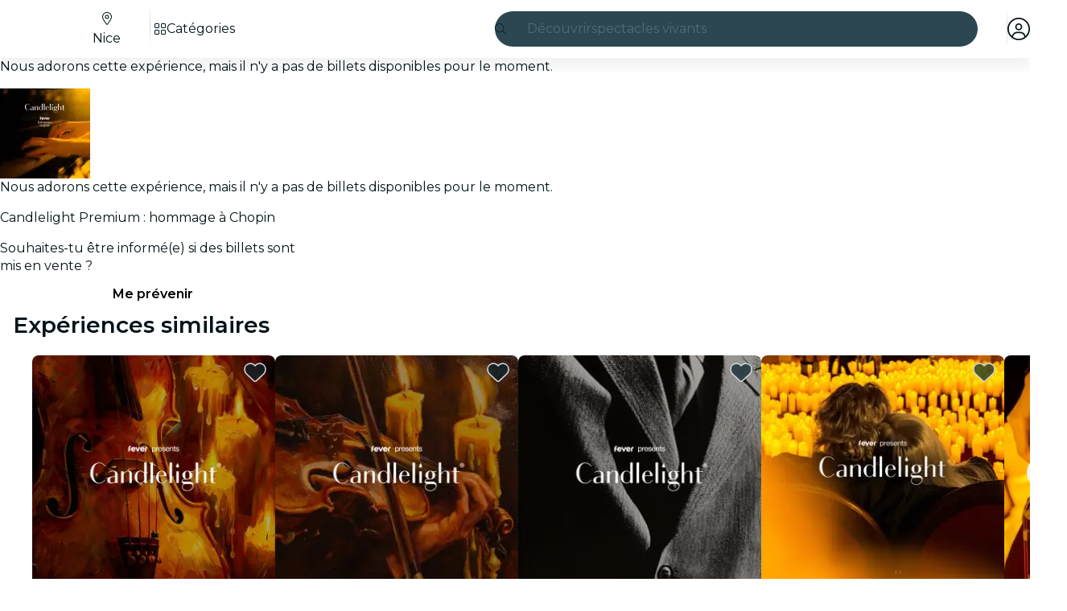

--- FILE ---
content_type: text/javascript
request_url: https://feverup.com/_astro/i18n.C_w02B6N.js
body_size: 896
content:
import{_ as t}from"./preload-helper.BlTxHScW.js";import{s as l,b as L}from"./i18n.fDRxMXVB.js";import{m as r,p as T}from"./client.DcPbuDeT.js";let i=null;const E=new Map,u=new Map,n="i18n-locale",f="i18n-client-translations";function d(_){i=_}function A(){return i}function p(_){T(n,_)}function a(){return r(n)}function R(){return r(f)}function I(_,o){E.set(_,o)}function m(_){return E.get(_)}function e(_,o){u.set(_,o)}function h(_){return u.get(_)}L({getTranslationLoader:h,setLocale:p,getLocale:a,setFallbackLocale:d,getFallbackLocale:A,getLocaleTranslation:m,addLocaleTranslation:I});e("ar-AE",()=>t(()=>import("./ar-AE.BY6IoB_q.js"),[]).then(_=>_.default));e("bg-BG",()=>t(()=>import("./bg-BG.DZyIdIrU.js"),[]).then(_=>_.default));e("cs-CZ",()=>t(()=>import("./cs-CZ.BDPr554_.js"),[]).then(_=>_.default));e("da-DK",()=>t(()=>import("./da-DK.OW9c7T1f.js"),[]).then(_=>_.default));e("de-AT",()=>t(()=>import("./de-AT.BL5ykamY.js"),[]).then(_=>_.default));e("de-DE",()=>t(()=>import("./de-DE.C2RPSzOb.js"),[]).then(_=>_.default));e("el-GR",()=>t(()=>import("./el-GR.DxKE5je8.js"),[]).then(_=>_.default));e("he-IL",()=>t(()=>import("./he-IL.B6ToULIR.js"),[]).then(_=>_.default));e("en-AE",()=>t(()=>import("./en-AE.B6GEMijF.js"),[]).then(_=>_.default));e("en-AU",()=>t(()=>import("./en-AU.B6GEMijF.js"),[]).then(_=>_.default));e("en-CA",()=>t(()=>import("./en-CA.B6GEMijF.js"),[]).then(_=>_.default));e("en-DK",()=>t(()=>import("./en-DK.aHIOld0f.js"),[]).then(_=>_.default));e("en-GB",()=>t(()=>import("./en-GB.RYcGbAs8.js"),[]).then(_=>_.default));e("en-NZ",()=>t(()=>import("./en-NZ.B6GEMijF.js"),[]).then(_=>_.default));e("en-SE",()=>t(()=>import("./en-SE.B6GEMijF.js"),[]).then(_=>_.default));e("en-SG",()=>t(()=>import("./en-SG.B6GEMijF.js"),[]).then(_=>_.default));e("en-US",()=>t(()=>import("./en-US.B6GEMijF.js"),[]).then(_=>_.default));e("es-AR",()=>t(()=>import("./es-AR.DHM0bwQx.js"),[]).then(_=>_.default));e("es-CL",()=>t(()=>import("./es-CL.CZNY20_a.js"),[]).then(_=>_.default));e("es-CR",()=>t(()=>import("./es-CR.CtCuNomf.js"),[]).then(_=>_.default));e("es-ES",()=>t(()=>import("./es-ES.CtCuNomf.js"),[]).then(_=>_.default));e("es-MX",()=>t(()=>import("./es-MX.DteK4iD6.js"),[]).then(_=>_.default));e("es-PE",()=>t(()=>import("./es-MX.DteK4iD6.js"),[]).then(_=>_.default));e("es-DO",()=>t(()=>import("./es-MX.DteK4iD6.js"),[]).then(_=>_.default));e("es-UY",()=>t(()=>import("./es-MX.DteK4iD6.js"),[]).then(_=>_.default));e("et-EE",()=>t(()=>import("./et-EE.DO8JtpyP.js"),[]).then(_=>_.default));e("fi-FI",()=>t(()=>import("./fi-FI.uesKWqsD.js"),[]).then(_=>_.default));e("fil-PH",()=>t(()=>import("./fil-PH.Dk7zDaWf.js"),[]).then(_=>_.default));e("fr-CA",()=>t(()=>import("./fr-CA.CZyoTs5-.js"),[]).then(_=>_.default));e("fr-CH",()=>t(()=>import("./fr-CH.iNIovyqj.js"),[]).then(_=>_.default));e("fr-FR",()=>t(()=>import("./fr-FR.iNIovyqj.js"),[]).then(_=>_.default));e("hr-HR",()=>t(()=>import("./hr-HR.Ce3mtCS9.js"),[]).then(_=>_.default));e("hu-HU",()=>t(()=>import("./hu-HU.DcZNV0Bs.js"),[]).then(_=>_.default));e("id-ID",()=>t(()=>import("./id-ID.W2lN2yNn.js"),[]).then(_=>_.default));e("it-IT",()=>t(()=>import("./it-IT.slOsfqC6.js"),[]).then(_=>_.default));e("ja-JP",()=>t(()=>import("./ja-JP.BJbb7GmE.js"),[]).then(_=>_.default));e("ko-KR",()=>t(()=>import("./ko-KR.CHdeYbiZ.js"),[]).then(_=>_.default));e("lv-LV",()=>t(()=>import("./lv-LV.DE1hfR4c.js"),[]).then(_=>_.default));e("lt-LT",()=>t(()=>import("./lt-LT.Do6VW8xg.js"),[]).then(_=>_.default));e("ms-MY",()=>t(()=>import("./ms-MY.fxSORXd1.js"),[]).then(_=>_.default));e("nl-NL",()=>t(()=>import("./nl-NL.BL7gUmXH.js"),[]).then(_=>_.default));e("pt-BR",()=>t(()=>import("./pt-BR.DFm7it6p.js"),[]).then(_=>_.default));e("pt-PT",()=>t(()=>import("./pt-PT.Bp3CEK1u.js"),[]).then(_=>_.default));e("pl-PL",()=>t(()=>import("./pl-PL.BMlqs1Io.js"),[]).then(_=>_.default));e("ro-RO",()=>t(()=>import("./ro-RO.CsHt-QoR.js"),[]).then(_=>_.default));e("sk-SK",()=>t(()=>import("./sk-SK.BRTo5Cd5.js"),[]).then(_=>_.default));e("sl-SI",()=>t(()=>import("./sl-SI.CuEWFPBx.js"),[]).then(_=>_.default));e("sv-SE",()=>t(()=>import("./sv-SE.CBZQTVIq.js"),[]).then(_=>_.default));e("th-TH",()=>t(()=>import("./th-TH.CbLPd-cv.js"),[]).then(_=>_.default));e("tr-TR",()=>t(()=>import("./tr-TR.BRzykNqF.js"),[]).then(_=>_.default));e("vi-VN",()=>t(()=>import("./vi-VN.vA41AiPm.js"),[]).then(_=>_.default));e("zh-CN",()=>t(()=>import("./zh-CN.10b_L26l.js"),[]).then(_=>_.default));e("zh-HK",()=>t(()=>import("./zh-HK.D4bI4Hy1.js"),[]).then(_=>_.default));e("ca-ES",()=>t(()=>import("./ca-ES.CUgZj8F_.js"),[]).then(_=>_.default));e("eu-ES",()=>t(()=>import("./eu-ES.GF1aVyrF.js"),[]).then(_=>_.default));d("en-US");{const _=a();if(!_)throw new Error("Locale is not set");l(_,R())}export{a as g};


--- FILE ---
content_type: text/javascript
request_url: https://feverup.com/_astro/this.MjsAfnoP.js
body_size: 141
content:
import{aq as t,ar as b,O as h,a9 as k,W as q}from"./context.CZ0hK2eb.js";function u(r,a){return r===a||r?.[q]===a}function T(r={},a,f,O){return t(()=>{var i,s;return b(()=>{i=s,s=[],h(()=>{r!==f(...s)&&(a(r,...s),i&&u(f(...i),r)&&a(null,...i))})}),()=>{k(()=>{s&&u(f(...s),r)&&a(null,...s)})}}),r}export{T as b};


--- FILE ---
content_type: text/javascript
request_url: https://feverup.com/_astro/with-transfer-state.2DGYaT0J.js
body_size: 12
content:
import{p as t,m as u}from"./client.DcPbuDeT.js";function f(e,r){let n=r.value;return Object.defineProperty(r,"value",{get(){return u(e)||t(e,n),u(e)},set(o){t(e,o)}}),r}export{f as u};


--- FILE ---
content_type: text/javascript
request_url: https://feverup.com/_astro/icons.DJg3NHdf.js
body_size: 610
content:
import"./disclose-version.NZTpNUN0.js";import"./legacy.kkaBD5aU.js";import{a6 as g,p as u,l as b,a as x,t as w,e as y,c as z,r as E,s as W,m as k,h as i,g as B}from"./context.CZ0hK2eb.js";import{e as I}from"./events.uIHZ-ZaB.js";import{n as j,a as C}from"./template.eEL7UIJe.js";import{s as d}from"./attributes.dJ6uKDij.js";import{s as N,c as P}from"./class.Bfpqgy4k.js";import{i as q}from"./lifecycle.CmwEIiUJ.js";import{l as v,p as l}from"./props.lQ55iKl1.js";/* empty css                       */function A(o,e){var s=o.$$events?.[e.type],r=g(s)?s.slice():s==null?[]:[s];for(var n of r)n.call(this,e)}var D=j('<svg xmlns="http://www.w3.org/2000/svg" role="img" aria-hidden="true" focusable="false"><path fill="currentColor" class="svelte-1ipid5s"></path></svg>');function S(o,e){const s=v(e,["children","$$slots","$$events","$$legacy"]),r=v(s,["icon","fixedWidth","size","spin","rtlEnable"]);u(e,!1);const n=k();let a=l(e,"icon",8),f=l(e,"fixedWidth",8,!1),c=l(e,"size",8,void 0),p=l(e,"spin",8,!1),m=l(e,"rtlEnable",8,!1);b(()=>(i(a()),i(f()),i(c()),i(p()),i(m()),i(r)),()=>{W(n,["svg-inline--fa",`fa-${a().iconName}`,f()&&"fa-fw",c()&&`fa-${c()}`,p()&&"fa-spin",m()&&"rtl-enable",r.class].filter(Boolean).join(" "))}),x(),q();var t=D(),_=z(t);E(t),w(()=>{N(t,0,P(B(n)),"svelte-1ipid5s"),d(t,"viewBox","0 0 "+a().icon[0]+" "+a().icon[1]),d(_,"d",a().icon[a().icon.length-1])}),I("click",t,function(h){A.call(this,e,h)}),C(o,t),y()}export{S as I,A as b};


--- FILE ---
content_type: text/javascript
request_url: https://feverup.com/_astro/await.COuyt-nE.js
body_size: 731
content:
import{aC as j,ae as q,K as c,y as z,aE as k,ag as F,ah as J,x as K,w as A,ak as w,av as y,V as C,m as D,a9 as O,z as P,ac as H,ab as S,aF as G,J as U,ai as I,I as o,aj as p,aG as V}from"./context.CZ0hK2eb.js";const x=0,l=1,E=2;function Z(L,R,n,N,_){c&&z();var r=L,T=j(),g=U,a=w,s,t,f,v=(T?C:D)(void 0),d=(T?C:D)(void 0),h=!1;function u(e,i){h=!0,i&&(H(b),S(b),G(g));try{e===x&&n&&(s?I(s):s=o(()=>n(r))),e===l&&N&&(t?I(t):t=o(()=>N(r,v))),e===E&&_&&(f?I(f):f=o(()=>_(r,d))),e!==x&&s&&p(s,()=>s=null),e!==l&&t&&p(t,()=>t=null),e!==E&&f&&p(f,()=>f=null)}finally{i&&(G(null),S(null),H(null),V())}}var b=q(()=>{if(a===(a=R()))return;let e=c&&k(a)===(r.data===F);if(e&&(r=J(),K(r),A(!1),e=!0),k(a)){var i=a;h=!1,i.then(m=>{i===a&&(y(v,m),u(l,!0))},m=>{if(i===a&&(y(d,m),u(E,!0),!_))throw d.v}),c?n&&(s=o(()=>n(r))):O(()=>{h||u(x,!0)})}else y(v,a),u(l,!1);return e&&A(!0),()=>a=w});c&&(r=P)}export{Z as a};


--- FILE ---
content_type: text/javascript
request_url: https://feverup.com/_astro/PlanFavoriteButton.CqwQoHoN.js
body_size: 1236
content:
import"./disclose-version.NZTpNUN0.js";import"./legacy.kkaBD5aU.js";import{p as M,l as u,a as H,g as r,d as v,c as L,t as S,m as _,e as q,r as A,s as d,h as g}from"./context.CZ0hK2eb.js";import{e as B}from"./events.uIHZ-ZaB.js";import{t as C,a as P}from"./template.eEL7UIJe.js";import{s as U}from"./attributes.dJ6uKDij.js";import{s as W}from"./class.Bfpqgy4k.js";import{i as j}from"./lifecycle.CmwEIiUJ.js";import{p as m}from"./props.lQ55iKl1.js";import{a as z,s as D}from"./store.CQwxoj7c.js";import{b as G}from"./index.BthpWEF4.js";import{f as J}from"./index.C0yu6f82.js";import{u as K}from"./build-favorites-url.CpaZnyL8.js";import"./user.jCbXu67v.js";import"./get-app-config.B8ZjH1JJ.js";import"./server-app-config-store.OVZGUEUu.js";import{t as N,M as O}from"./tracker.nfz5AIIk.js";import"./tracker._tncOaN2.js";import"./cookie.gTd6HJsM.js";import"./i18n.C_w02B6N.js";import{t as Q}from"./i18n.fDRxMXVB.js";import{g as b}from"./get-language-from-locale.BOasHZQK.js";import"./languages.Cb2wcoBl.js";import{h as R}from"./handle-favorite-action.KQeen5nU.js";import{I as T}from"./icons.DJg3NHdf.js";/* empty css                        */import"./index.DIeogL5L.js";import"./shared.SBDHShSf.js";import"./utils.EURyEsC8.js";import"./style.QNpqDUZl.js";import"./get-encoded-cookie.ser9uo3Z.js";import"./local-storage.Bj8__veX.js";import"./index.3whys8t3.js";import"./with-transfer-state.2DGYaT0J.js";import"./client.DcPbuDeT.js";import"./buffer.BR-WhgkO.js";import"./preload-helper.BlTxHScW.js";import"./add-favorites-page-back-button-url.DNR5hM68.js";import"./query-params.helpers.CJuxIPH2.js";import"./favorites-back-button-url.tATg-kHa.js";import"./http-client.Di7zmpzg.js";import"./with-authorization-headers.BXH9eFR4.js";import"./with-authorization-refreshing.BKwfVI89.js";import"./services.vB0UPpfm.js";import"./with-json-headers.CbCL9FPS.js";import"./Modals.Bgih96Kr.js";import"./await.COuyt-nE.js";import"./if.C01xugDU.js";import"./each.XmFgjXBo.js";import"./snippet.eUEAfZ8h.js";import"./svelte-component.1izxSNIe.js";/* empty css                       */var V=C("<button><!></button>");function Tt(h,o){M(o,!1);const[x,F]=z(),n=()=>D(K,"$userFavorites",x),a=_(),l=_();let i=m(o,"planId",8),y=m(o,"image",8),s=m(o,"locale",8),f=m(o,"variant",8,"floating");function k(e,p){N(new O("web_tap_on_favorite_icon",{event_source:"plan_detail_view",plan_id:e,action:p}))}function I(){const e=r(a)?"remove":"add";R({id:i(),url:r(l),imageUrl:y(),type:e,language:b(s())}),k(i(),e)}u(()=>(n(),g(i())),()=>{d(a,n().favorites.includes(i()))}),u(()=>g(s()),()=>{d(l,`/${b(s())}/favorites`)}),H(),j();var t=V();let c;var w=L(t);const E=v(()=>r(a)?J:G);T(w,{get icon(){return r(E)},fixedWidth:!0}),A(t),S((e,p)=>{c=W(t,1,"fv-plan-favorites-button svelte-y07y4h",null,c,e),U(t,"aria-label",p)},[()=>({"fv-plan-favorites-button--selected":r(a),"fv-plan-favorites-button__flat":f()==="flat","fv-plan-favorites-button__floating-experiment":f()==="floatingExperiment"}),()=>Q("favorites.subtitle")],v),B("click",t,I),P(h,t),q(),F()}export{Tt as default};
